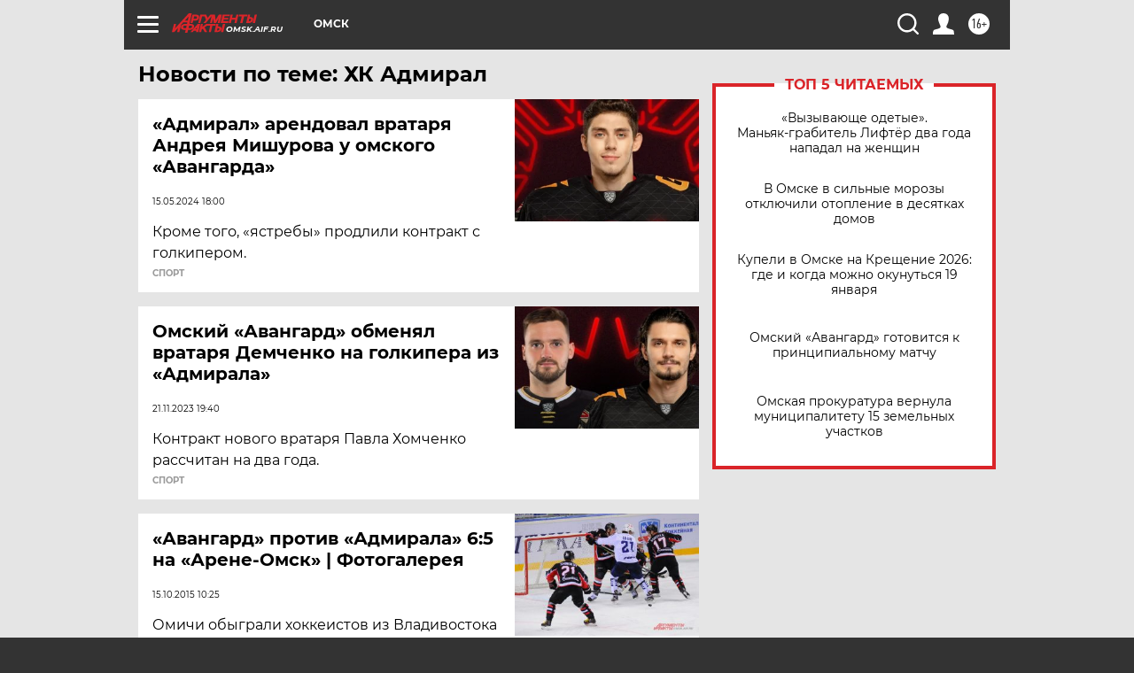

--- FILE ---
content_type: text/html
request_url: https://tns-counter.ru/nc01a**R%3Eundefined*aif_ru/ru/UTF-8/tmsec=aif_ru/624256571***
body_size: -72
content:
A56B670469698397X1768522647:A56B670469698397X1768522647